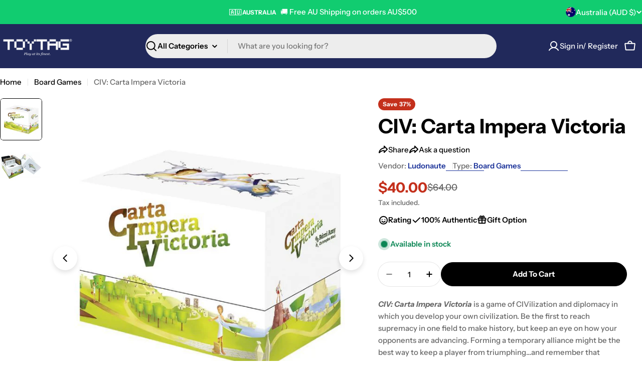

--- FILE ---
content_type: text/javascript
request_url: https://www.toytag.com/cdn/shop/t/50/assets/mobile-sticky-bar.js?v=160745804561808189391763725639
body_size: -90
content:
customElements.get("mobile-sticky-bar")||customElements.define("mobile-sticky-bar",class extends HTMLElement{constructor(){super(),this.classes={enabled:"mobile-sticky-bar-enabled",isShow:"mobile-sticky-bar-up",isHide:"mobile-sticky-bar-down"},this.compareToggleUnsubscriber=FoxTheme.pubsub.subscribe("compare:toggle",this.onCompareToggle.bind(this))}compareToggleUnsubscriber=void 0;connectedCallback(){document.body.classList.add(this.classes.enabled),this.isCompareBarShowing()?this.hide():this.show(),this.lastScrollTop=0,this.scrollHandler=FoxTheme.utils.debounce(this.onScrollHandler.bind(this),10),this.init()}disconnectedCallback(){window.removeEventListener("scroll",this.scrollHandler),this.compareToggleUnsubscriber&&this.compareToggleUnsubscriber()}init(){this.calculateHeight(),window.addEventListener("scroll",this.scrollHandler,!1)}calculateHeight(){requestAnimationFrame(()=>{document.documentElement.style.setProperty("--mobile-sticky-bar-height",`${this.offsetHeight}px`)})}isCompareBarShowing(){return document.body.classList.contains("is-product-comparing")}onCompareToggle(event){event.isActive?this.hide():this.show()}onScrollHandler(){if(this.isCompareBarShowing()){this.hide();return}const offsetTop=document.getElementById("mobileNavStatic").offsetTop,scrollTop=window.scrollY,pointTouch=offsetTop-scrollTop-window.innerHeight;requestAnimationFrame(()=>{this.scrollDirection=scrollTop>this.lastScrollTop?"down":"up",this.lastScrollTop=scrollTop,this.scrollDirection=="up"&&pointTouch>0?this.show():this.hide()})}show(){document.body.classList.remove(this.classes.isHide),document.body.classList.add(this.classes.isShow)}hide(){document.body.classList.remove(this.classes.isShow),document.body.classList.add(this.classes.isHide)}});
//# sourceMappingURL=/cdn/shop/t/50/assets/mobile-sticky-bar.js.map?v=160745804561808189391763725639
